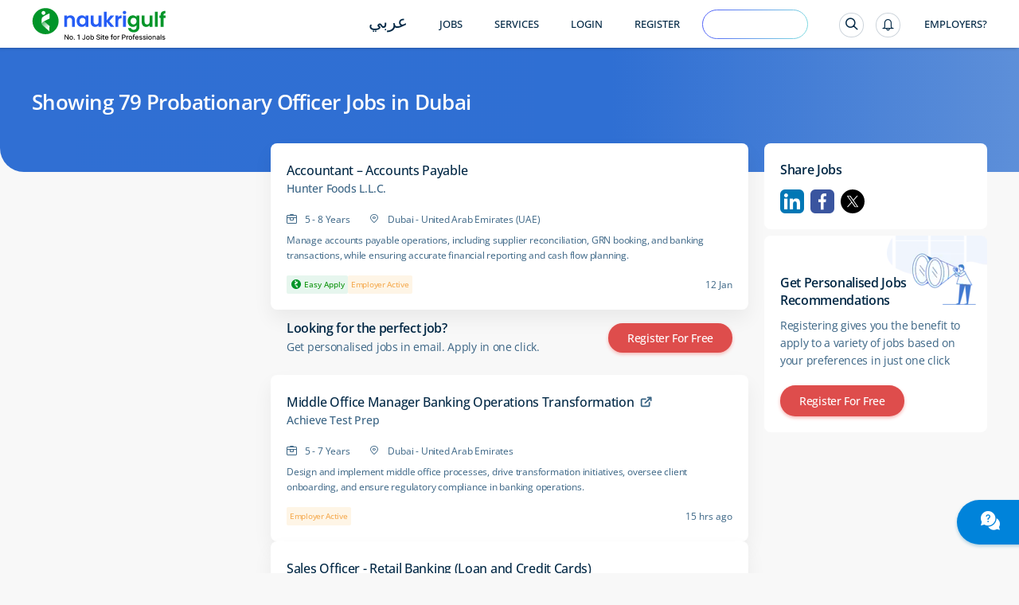

--- FILE ---
content_type: image/svg+xml
request_url: https://static.naukimg.com/s/6/205/i/ng-360-light-logo.c3de9610.svg
body_size: 4113
content:
<svg width="100" height="17" viewBox="0 0 100 17" fill="none" xmlns="http://www.w3.org/2000/svg">
<path d="M6.54136 6.02394C7.11108 6.61653 7.39595 7.44279 7.39595 8.50513V13.123H5.43514V8.77493C5.43514 8.14861 5.28084 7.66923 4.97224 7.33198C4.66364 6.99473 4.24347 6.82852 3.71173 6.82852C3.17998 6.82852 2.7432 6.99714 2.42985 7.33198C2.1165 7.66923 1.95983 8.14861 1.95983 8.77493V13.123H-0.000976562V5.25067H1.95983V6.2311C2.22095 5.88904 2.55566 5.62165 2.96159 5.42893C3.36752 5.23381 3.8138 5.13745 4.29807 5.13745C5.2215 5.13745 5.96926 5.43375 6.53899 6.02635L6.54136 6.02394Z" fill="#265DF5"/>
<path d="M9.03447 7.03787C9.34782 6.42118 9.77274 5.94903 10.3092 5.6166C10.8457 5.28417 11.4463 5.12036 12.1086 5.12036C12.6878 5.12036 13.1935 5.2384 13.6279 5.47447C14.0623 5.71055 14.4089 6.00926 14.6724 6.3706V5.24803H16.6474V13.1228H14.6724V11.9714C14.4207 12.3399 14.0718 12.6459 13.6279 12.8892C13.184 13.1325 12.6736 13.2505 12.0944 13.2505C11.4416 13.2505 10.8457 13.0795 10.3092 12.7398C9.77274 12.3977 9.34782 11.9184 9.03447 11.2969C8.72113 10.6753 8.56445 9.96231 8.56445 9.15772C8.56445 8.35314 8.72113 7.65696 9.03447 7.04028V7.03787ZM14.3899 7.94122C14.2024 7.59674 13.9507 7.32935 13.6326 7.14627C13.3145 6.96319 12.9751 6.86924 12.6095 6.86924C12.2439 6.86924 11.9092 6.95837 11.6006 7.13904C11.292 7.31971 11.0428 7.58229 10.8505 7.92676C10.6582 8.27365 10.5632 8.68317 10.5632 9.15532C10.5632 9.62747 10.6582 10.0442 10.8505 10.3983C11.0428 10.7548 11.2944 11.0271 11.6077 11.2149C11.9211 11.4053 12.2534 11.4992 12.6095 11.4992C12.9656 11.4992 13.3145 11.4077 13.6326 11.2222C13.9507 11.0367 14.2024 10.7717 14.3899 10.4272C14.5774 10.0803 14.67 9.66601 14.67 9.18422C14.67 8.70244 14.5774 8.28569 14.3899 7.94122Z" fill="#265DF5"/>
<path d="M25.6665 5.25098V13.1258H23.6914V12.1309C23.4398 12.4729 23.1098 12.7403 22.7039 12.933C22.298 13.1258 21.8564 13.2245 21.3793 13.2245C20.7716 13.2245 20.2351 13.0944 19.7674 12.8343C19.2998 12.5741 18.9342 12.1911 18.6683 11.6828C18.4025 11.1769 18.2695 10.5723 18.2695 9.8713V5.25339H20.2303V9.58704C20.2303 10.2134 20.3846 10.6927 20.6932 11.03C21.0018 11.3672 21.422 11.5335 21.9537 11.5335C22.4855 11.5335 22.9199 11.3648 23.2285 11.03C23.5371 10.6952 23.6914 10.2134 23.6914 9.58704V5.25339H25.6665V5.25098Z" fill="#265DF5"/>
<path d="M31.945 13.1209L29.3124 9.76767V13.1209H27.3516V2.60352H29.3124V8.58729L31.9165 5.24852H34.466L31.0476 9.19916L34.4921 13.1209H31.9426H31.945Z" fill="#265DF5"/>
<path d="M38.253 5.48836C38.6589 5.25228 39.1242 5.13184 39.6465 5.13184V7.22038H39.129C38.5118 7.22038 38.0489 7.36732 37.7355 7.66121C37.4222 7.9551 37.2655 8.46579 37.2655 9.1957V13.1174H35.3047V5.24746H37.2655V6.46879C37.5171 6.05205 37.8471 5.72443 38.253 5.48836Z" fill="#265DF5"/>
<path d="M40.6968 3.97698C40.4689 3.75536 40.3525 3.47833 40.3525 3.1459C40.3525 2.81347 40.4665 2.53644 40.6968 2.31482C40.9246 2.0932 41.2119 1.97998 41.5585 1.97998C41.905 1.97998 42.1899 2.09079 42.4202 2.31482C42.6481 2.53644 42.7644 2.81588 42.7644 3.1459C42.7644 3.47592 42.6504 3.75536 42.4202 3.97698C42.1923 4.1986 41.905 4.31182 41.5585 4.31182C41.2119 4.31182 40.9246 4.20101 40.6968 3.97698ZM42.5246 5.2489V13.1237H40.5638V5.2489H42.5246Z" fill="#265DF5"/>
<path d="M48.8239 5.46966C49.2631 5.70091 49.6073 6.00203 49.8613 6.373V5.25044H51.8363V13.1806C51.8363 13.9105 51.6915 14.5609 51.4019 15.1343C51.1123 15.7076 50.6779 16.1629 50.0987 16.4977C49.5194 16.835 48.8191 17.0012 47.9978 17.0012C46.8963 17.0012 45.9919 16.741 45.2869 16.2183C44.5818 15.698 44.183 14.9873 44.0904 14.0864H46.037C46.1391 14.4477 46.3622 14.732 46.7017 14.9464C47.0435 15.1608 47.4566 15.2668 47.9408 15.2668C48.5105 15.2668 48.9734 15.0933 49.3271 14.7488C49.6832 14.402 49.8589 13.8792 49.8589 13.1782V11.9569C49.6073 12.3255 49.2583 12.6338 48.8144 12.8795C48.3705 13.1252 47.8649 13.2481 47.2951 13.2481C46.6423 13.2481 46.0441 13.077 45.5029 12.7374C44.9616 12.3953 44.5343 11.9159 44.221 11.2944C43.9077 10.6729 43.751 9.9599 43.751 9.15531C43.751 8.35073 43.9077 7.65455 44.221 7.03787C44.5343 6.42118 44.9593 5.94903 45.4958 5.6166C46.0322 5.28417 46.6328 5.12036 47.2951 5.12036C47.8744 5.12036 48.3824 5.23599 48.8215 5.46966H48.8239ZM49.5812 7.94362C49.3936 7.59915 49.142 7.33176 48.8239 7.14868C48.5058 6.9656 48.1663 6.87165 47.8008 6.87165C47.4352 6.87165 47.1005 6.96078 46.7919 7.14145C46.4833 7.32212 46.234 7.58469 46.0417 7.92917C45.8495 8.27606 45.7545 8.68557 45.7545 9.15772C45.7545 9.62987 45.8495 10.0466 46.0417 10.4007C46.234 10.7573 46.4857 11.0295 46.799 11.2174C47.1123 11.4077 47.4447 11.5016 47.8008 11.5016C48.1568 11.5016 48.5058 11.4101 48.8239 11.2246C49.142 11.0391 49.3936 10.7741 49.5812 10.4296C49.7687 10.0828 49.8613 9.66842 49.8613 9.18663C49.8613 8.70485 49.7687 8.2881 49.5812 7.94362Z" fill="#019529"/>
<path d="M60.8471 5.25098V13.1258H58.8721V12.1309C58.6204 12.4729 58.2905 12.7403 57.8845 12.933C57.4786 13.1258 57.0371 13.2245 56.5599 13.2245C55.9522 13.2245 55.4157 13.0944 54.9481 12.8343C54.4804 12.5741 54.1149 12.1911 53.849 11.6828C53.5831 11.1769 53.4502 10.5723 53.4502 9.8713V5.25339H55.411V9.58704C55.411 10.2134 55.5653 10.6927 55.8739 11.03C56.1825 11.3672 56.6027 11.5335 57.1344 11.5335C57.6662 11.5335 58.1006 11.3648 58.4092 11.03C58.7178 10.6952 58.8721 10.2134 58.8721 9.58704V5.25339H60.8471V5.25098Z" fill="#019529"/>
<path d="M64.493 2.60352V13.1209H62.5322V2.60352H64.493Z" fill="#019529"/>
<path d="M69.8376 6.88562H68.4798V13.1247H66.4905V6.88562H65.6074V5.25237H66.4905V4.8549C66.4905 3.88892 66.7611 3.17829 67.3024 2.723C67.8436 2.26771 68.6602 2.05573 69.7545 2.08463V3.76125C69.2774 3.75161 68.9474 3.8311 68.7599 4.00214C68.5724 4.17317 68.4798 4.48151 68.4798 4.92476V5.25237H69.8376V6.88562Z" fill="#019529"/>
<path d="M72.2405 5.94667C72.3016 4.94596 72.6605 4.17884 73.3173 3.64531C73.9842 3.10189 74.8533 2.83607 75.9247 2.84786C76.6556 2.8559 77.28 2.99296 77.7978 3.25902C78.3157 3.51506 78.7024 3.8648 78.9579 4.30822C79.2235 4.74174 79.3532 5.23385 79.3472 5.78455C79.3402 6.41535 79.1691 6.94921 78.8339 7.38613C78.5087 7.81315 78.12 8.09927 77.6678 8.2445L77.6671 8.30458C78.2459 8.4912 78.6929 8.81656 79.0083 9.28067C79.3336 9.74489 79.4923 10.3375 79.4844 11.0584C79.4778 11.6591 79.3317 12.1933 79.0462 12.6608C78.7707 13.1284 78.3611 13.4944 77.8174 13.7588C77.2839 14.0133 76.6416 14.1364 75.8907 14.1281C74.7592 14.1157 73.8412 13.8202 73.1366 13.2416C72.432 12.6631 72.0658 11.8179 72.0379 10.7061L74.0805 10.7285C74.0952 11.2194 74.256 11.6167 74.5631 11.9205C74.8803 12.2144 75.3143 12.3644 75.865 12.3704C76.3756 12.376 76.7676 12.2402 77.0411 11.9628C77.3246 11.6755 77.4689 11.3066 77.4738 10.856C77.4804 10.2552 77.2949 9.8226 76.9173 9.55808C76.5397 9.29356 75.9504 9.1569 75.1494 9.14808L74.7138 9.14329L74.7328 7.4161L75.1684 7.42089C76.5902 7.43654 77.3063 6.96876 77.3168 6.01756C77.3215 5.58701 77.1951 5.25015 76.9374 5.00698C76.6897 4.76393 76.3256 4.63975 75.8449 4.63446C75.3744 4.62928 75.0075 4.75543 74.7443 5.01289C74.4912 5.26045 74.3425 5.57926 74.2981 5.96932L72.2405 5.94667ZM86.5798 5.95426C86.4843 5.53263 86.3126 5.2153 86.0646 5.00228C85.8266 4.78937 85.4773 4.68038 85.0167 4.67531C84.3258 4.66771 83.8121 4.94244 83.4755 5.49952C83.1491 6.04669 82.9739 6.94601 82.9501 8.19749C83.1949 7.79963 83.5487 7.49309 84.0117 7.27788C84.4748 7.05266 84.9767 6.94302 85.5174 6.94897C86.1683 6.95613 86.7424 7.10265 87.24 7.38851C87.7375 7.67437 88.1235 8.08919 88.3979 8.63296C88.6724 9.16672 88.8056 9.80907 88.7973 10.56C88.7895 11.2709 88.6373 11.9051 88.3408 12.4626C88.0543 13.0103 87.6341 13.4362 87.08 13.7406C86.5258 14.0449 85.8683 14.1929 85.1073 14.1845C84.066 14.173 83.2475 13.9337 82.6518 13.4665C82.0661 12.9994 81.6577 12.3541 81.4264 11.5304C81.2053 10.6968 81.1013 9.67422 81.1147 8.46269C81.1348 6.63037 81.4655 5.25209 82.1065 4.32785C82.7477 3.3936 83.7491 2.93397 85.1108 2.94895C86.1622 2.96052 86.975 3.25486 87.5495 3.83198C88.124 4.40909 88.4516 5.12368 88.5323 5.97575L86.5798 5.95426ZM85.0178 8.67087C84.4871 8.66503 84.0399 8.81532 83.676 9.12175C83.3121 9.42817 83.1269 9.87676 83.1204 10.4675C83.1139 11.0583 83.274 11.5257 83.6007 11.8697C83.9374 12.2139 84.4111 12.3894 85.0219 12.3961C85.5626 12.402 85.9899 12.2415 86.3039 11.9145C86.628 11.5876 86.7931 11.1438 86.7993 10.5831C86.8057 10.0024 86.6555 9.54007 86.3489 9.19623C86.0522 8.85249 85.6086 8.67737 85.0178 8.67087ZM90.1806 8.5925C90.1996 6.8603 90.5249 5.507 91.1565 4.53259C91.7981 3.55829 92.8448 3.07912 94.2967 3.0951C95.7485 3.11108 96.7794 3.6131 97.3894 4.60118C98.0094 5.58936 98.3099 6.94955 98.2908 8.68175C98.2717 10.424 97.9412 11.7872 97.2995 12.7715C96.6678 13.756 95.6261 14.2402 94.1742 14.2242C92.7224 14.2082 91.6865 13.7011 91.0666 12.7029C90.4567 11.7048 90.1614 10.3347 90.1806 8.5925ZM96.2182 8.65894C96.2264 7.918 96.1831 7.29666 96.0885 6.79493C96.004 6.28329 95.8184 5.86567 95.5315 5.54207C95.2547 5.21858 94.8359 5.05375 94.2752 5.04757C93.7145 5.0414 93.2872 5.19692 92.9933 5.51413C92.7094 5.83146 92.5146 6.24489 92.4089 6.75443C92.3132 7.25408 92.2613 7.87437 92.2532 8.6153C92.2448 9.37627 92.2828 10.0176 92.3672 10.5392C92.4517 11.0509 92.6374 11.4685 92.9242 11.7921C93.2112 12.1057 93.635 12.2656 94.1957 12.2717C94.7564 12.2779 95.1837 12.1274 95.4774 11.8202C95.7713 11.503 95.9661 11.0895 96.0619 10.5799C96.1577 10.0602 96.2098 9.4199 96.2182 8.65894Z" fill="url(#paint0_linear_722_5352)"/>
<defs>
<linearGradient id="paint0_linear_722_5352" x1="73.4534" y1="4.85331" x2="93.5226" y2="26.7378" gradientUnits="userSpaceOnUse">
<stop offset="0.00388082" stop-color="#5661F8"/>
<stop offset="0.435371" stop-color="#3368F8"/>
<stop offset="0.921223" stop-color="#09FDC0"/>
</linearGradient>
</defs>
</svg>
